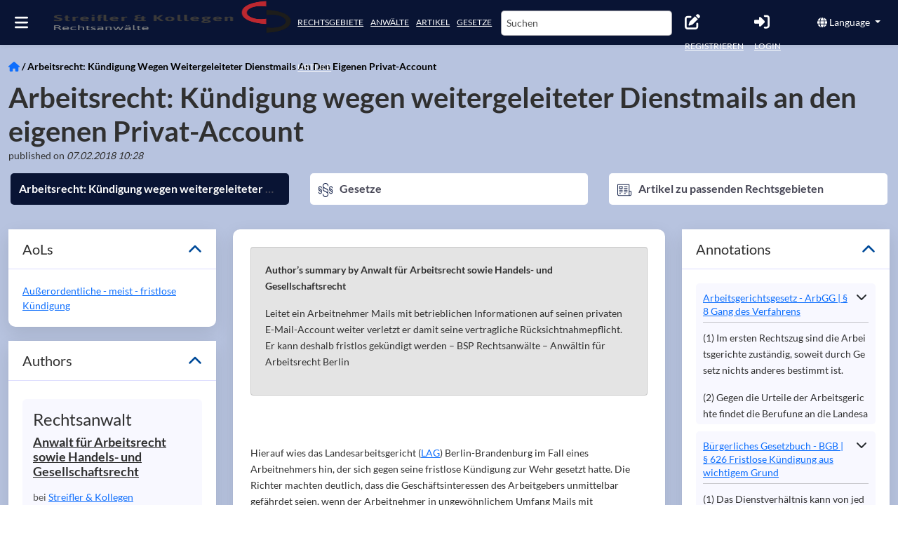

--- FILE ---
content_type: application/javascript; charset=UTF-8
request_url: https://www.streifler.de/chunk-KDIBV7EQ.js
body_size: 21013
content:
import{a as ct}from"./chunk-3KDAAX5H.js";import{a as mi}from"./chunk-XC4MX2W6.js";import{a as oe,b as ae,c as di}from"./chunk-CW3LUWF5.js";import{c as ci,s as pi}from"./chunk-WXT2AAAC.js";import{b as It}from"./chunk-NOXPZEDF.js";import{b as ui}from"./chunk-7O5MFGKJ.js";import{a as Ct}from"./chunk-SYMMF4SO.js";import{E as zt,L as Xe,S as E,X as Ye,Y as G,Z as ti,a as Be,b as $e,c as ze,da as _t,e as qe,fa as ei,g as Q,ga as ii,h as Nt,ha as ni,j as We,k as Y,l as T,m as Z,n as jt,o as Qe,oa as oi,pa as yt,s as tt,t as $t}from"./chunk-4PI3LRWJ.js";import{a as Wt}from"./chunk-3NTAIVV2.js";import{L as Je,Q as lt,c as Ke,j as st,k as Bt}from"./chunk-4BMFU7MV.js";import{a as B,b as li}from"./chunk-EYCKJCSJ.js";import{a as N}from"./chunk-UYRJ4JWO.js";import{Ba as Ce,Bb as h,Cb as f,Da as J,Db as g,Dc as Ut,Ea as nt,Eb as Yt,Fb as te,Fc as gt,Ga as Dt,Gb as ee,Gc as rt,Hb as L,Hc as U,Jb as D,Jc as Fe,Kb as p,L as Rt,La as O,Lb as Ee,Lc as Oe,M as ge,Mb as Ae,Mc as Ue,N as ut,Nb as z,Nd as ai,Od as ri,Pb as Le,Pc as Ne,Pd as qt,Qc as vt,Rb as H,Rc as P,Sb as M,Ta as x,Tb as R,Ua as W,Ub as Pe,Vb as F,Wa as c,Wb as Ot,Xa as be,Xb as ie,Ya as xe,Yb as ne,_a as Xt,a as ue,bb as d,be as si,cb as Se,cc as ke,da as ve,db as De,ea as _e,ec as ft,ed as je,fd as Ve,hb as k,ia as Ft,ib as we,ja as ye,jb as ot,kc as y,kd as Ze,lb as wt,lc as C,ld as Vt,mb as v,md as Ge,n as he,na as it,pc as He,q as et,s as fe,sb as Ie,sc as Me,ta as St,tb as X,ua as w,ub as r,va as I,wb as $,yc as at,za as ht,zb as Te,zc as Re}from"./chunk-TXHBW67R.js";function Ai(e,a){if(e&1&&g(0,"fa-icon",10),e&2){let t=p(2);r("icon",t.faChevronUp)}}function Li(e,a){if(e&1&&g(0,"fa-icon",10),e&2){let t=p(2);r("icon",t.faChevronDown)}}function Pi(e,a){if(e&1&&(h(0,"a",11),g(1,"span",12),y(2,"safeHtml"),f()),e&2){let t=p(2);z("href",t.link,W),c(),r("innerHtml",C(2,2,t.annotation.data.displaydata.title),x)}}function ki(e,a){if(e&1&&(g(0,"div",13),y(1,"safeHtml")),e&2){let t=p(2);r("innerHtml",C(1,1,t.annotation.data.displaydata.subtitle),x)}}function Hi(e,a){if(e&1&&(g(0,"div",14),y(1,"safeHtml")),e&2){let t=p(2);r("innerHtml",C(1,1,t.annotation.data.displaydata.displaycontent),x)}}function Mi(e,a){if(e&1&&(g(0,"div",14),y(1,"safeHtml")),e&2){let t=p(2);r("innerHtml",C(1,1,t.annotation.data.additionaldata.plaintextabstract),x)}}function Ri(e,a){if(e&1&&g(0,"fa-icon",10),e&2){let t=p(3);r("icon",t.faChevronUp)}}function Fi(e,a){if(e&1&&g(0,"fa-icon",10),e&2){let t=p(3);r("icon",t.faChevronDown)}}function Oi(e,a){if(e&1){let t=L();h(0,"button",15),D("click",function(){w(t);let n=p(2);return I(n.detailsCollapsed=!n.detailsCollapsed)}),v(1,Ri,1,1,"fa-icon",5)(2,Fi,1,1,"fa-icon",5),f()}if(e&2){let t=p(2);c(),r("ngIf",!t.detailsCollapsed),c(),r("ngIf",t.detailsCollapsed)}}function Ui(e,a){if(e&1){let t=L();h(0,"div",1)(1,"div",2)(2,"h4",3)(3,"button",4),D("click",function(){w(t);let n=p();return I(n.detailsCollapsed=!n.detailsCollapsed)}),v(4,Ai,1,1,"fa-icon",5)(5,Li,1,1,"fa-icon",5),f(),v(6,Pi,3,4,"a",6),f()(),v(7,ki,2,3,"div",7)(8,Hi,2,3,"div",8)(9,Mi,2,3,"div",8)(10,Oi,3,2,"button",9),f()}if(e&2){let t=p();$("full-info",!t.detailsCollapsed),c(4),r("ngIf",!t.detailsCollapsed),c(),r("ngIf",t.detailsCollapsed),c(),r("ngIf",t.annotation.data.displaydata),c(),r("ngIf",t.annotation.data==null||t.annotation.data.displaydata==null?null:t.annotation.data.displaydata.subtitle),c(),r("ngIf",t.annotation.data==null||t.annotation.data.displaydata==null?null:t.annotation.data.displaydata.displaycontent),c(),r("ngIf",!(!(t.annotation.data==null||t.annotation.data.displaydata==null)&&t.annotation.data.displaydata.displaycontent)&&(t.annotation.data==null||t.annotation.data.additionaldata==null?null:t.annotation.data.additionaldata.plaintextabstract)),c(),r("ngIf",!t.detailsCollapsed)}}var Mo=(()=>{class e{constructor(t){this.routerUtilsService=t,this.detailsCollapsed=!0,this.link="",this.faChevronUp=st,this.faChevronDown=lt,this.isPremiumMP=!!Y.appSingleMypageCompanyUri}ngOnInit(){this.initDisplayData()}initDisplayData(){if(this.annotation.data){let t=this.annotation.data.additionaldata?.alternativeuri?this.annotation.data.additionaldata.alternativeuri:this.annotation.uri;this.annotation.type===E.laws?this.annotation.data.haslp?this.annotation.data.haslp&&this.isPremiumMP?this.link=`https://ra.de/g/${t}`:this.link=`/g/${t}`:this.link=`/gesetze/${t}`:this.link=this.routerUtilsService.buildRouterLink(t,this.annotation.type)}}static{this.\u0275fac=function(i){return new(i||e)(d(ti))}}static{this.\u0275cmp=k({type:e,selectors:[["app-annotation"]],inputs:{annotation:"annotation"},standalone:!1,decls:1,vars:1,consts:[["class","annotation-wrapper clearfix",3,"full-info",4,"ngIf"],[1,"annotation-wrapper","clearfix"],[1,"annotation-header"],[1,"annotation-title"],["type","button","aria-label","More info",1,"btn","btn-inline","btn-sm","annotation-btn-info","btn-top",3,"click"],[3,"icon",4,"ngIf"],["target","_blank",3,"href",4,"ngIf"],["class","annotation-subtitle",3,"innerHtml",4,"ngIf"],["class","annotation-content",3,"innerHtml",4,"ngIf"],["type","button","class","btn btn-inline btn-sm annotation-btn-info btn-bottom",3,"click",4,"ngIf"],[3,"icon"],["target","_blank",3,"href"],[3,"innerHtml"],[1,"annotation-subtitle",3,"innerHtml"],[1,"annotation-content",3,"innerHtml"],["type","button",1,"btn","btn-inline","btn-sm","annotation-btn-info","btn-bottom",3,"click"]],template:function(i,n){i&1&&v(0,Ui,11,9,"div",0),i&2&&r("ngIf",n.annotation.data)},dependencies:[U,B,N],encapsulation:2})}}return e})();var dt=class{constructor(a){this.uri=a.uri,this.documentUri=a.documentUri,this.name=a.name,this.queryParams=a.queryParams,this.icon=a.icon}};function re(e,a){e&&(a&&a(e),e.subdocuments&&e.subdocuments.forEach(t=>{re(t,a)}))}var xt="a.lawpartref",Et={notImported:".judgementemptyref",fullRef:"a.judgementfullref",withAnchor:"a.judgementref"};function Zt(){return xt+","+Et.fullRef+","+Et.withAnchor}var j=(()=>{class e{constructor(t,i,n,o){this.config=t,this.myPageService=i,this.router=n,this.platformId=o,this.annotations=new Map,this.limit=10,this.needPreloader=!1,this.openSubDocument$=new J,this.highlightAnnotation$=new et,this.scrollAnnotationNextToLink$=new et,this.paragraphInViewDetected$=new et,this.annotatedReferenceClicked$=new et,this.activeDocFullUri="",this.activeParagraph="",this.activeAbs="",this.activeDocument$=new et,this.activeDocDisplayTitle="",this.appDisplayName=Y.appBaseUrl.endsWith("/")?Y.appBaseUrl.slice(0,-1):Y.appBaseUrl,this.homeUri=this.myPageService.buildMpUrl("/"),this.homePrefix=this.homeUri.endsWith("/")?this.homeUri:this.homeUri+"/",this.basebreadcrumbs=[new dt({uri:this.homeUri,name:this.appDisplayName,documentUri:this.homeUri}),new dt({uri:this.homePrefix+E.getSearchRouteByType(E.laws),name:E.getDisplayNameByType(E.laws),documentUri:this.homePrefix+E.getSearchRouteByType(E.laws)})],this.breadcrumbs=[],this.urisegments=[]}ngOnInit(){this.clearAnnotations()}ngOnDestroy(){this.clearAnnotations()}clearAnnotations(){this.annotations.clear()}clearBreadcrumbs(){this.breadcrumbs=[]}addAnnotations(t){T(">> DocumentDataService.addAnnotations"),t.forEach((i,n)=>this.annotations.set(n,i))}highlightAnnotationOfLink(t,i,n){let o=this.annotations.get(t),l=o&&o.get(i);if(!l)return jt(">> DocumentDataService.setActiveAnnotation: cannot find annotation");let s=l.find(m=>m.dataId===n.getAttribute("data-id"));this.highlightAnnotation$.next({link:n,annotation:s})}resizePanel(t,i){if(t&&vt(this.platformId)){let n=window.innerWidth<this.config.windowMobileSize,o=0;if(i&&window){let b=window.document.querySelectorAll(i);b&&b.forEach(S=>{let A=S.getBoundingClientRect().bottom;A>o&&(o=A)})}let l=t.nativeElement,s=l.getBoundingClientRect(),m=s.top,u=s.bottom,_=l.children[0];if(_){let b=_.children[0],S=_.children[1],A=m>=o,K=u-window.innerHeight,V=window.innerHeight-o;K<0&&(V=window.innerHeight+K-o),!A&&!n?(_.classList.contains("fixed-position")||_.classList.toggle("fixed-position"),_.style.width=l.offsetWidth-30+"px",_.style.top=o+"px",S&&(S.style.maxHeight=V-b.offsetHeight+"px")):(_.className=_.className.replace("fixed-position","").trim(),_.style.width="auto",_.style.top="auto",S&&(S.style.maxHeight="inherit"))}}else Z(">> DocumentDataService.resizePanel: container === null")}getAnnotationsCount(){let t=0;return this.annotations.forEach(i=>{i.forEach(n=>{t+=n.length})}),t}setActiveDocument(t,i=!0,n){T(">> DocumentDataService.setActiveDocument",t.uri),this.activeDocument=t,this.activeDocFullUri=this.activeDocument.uri,this.activeParagraph=n,n&&this.activeDocument.uri.indexOf("#")===-1&&(this.activeDocFullUri=this.activeDocument.uri+"#"+n),this.activateDocument(i)}setActiveDocumentByUri(t,i=!0,n){T(">> DocumentDataService.setActiveDocumentByUri: active document uri ",t),this.activeDocument=null,this.activeDocFullUri=null,this.activeParagraph=null,n&&(this.activeAbs=n),this.toc&&(t.startsWith("/")&&(t=t.substr(1)),t.indexOf("/")<0?this.activeDocument=this.toc.subdocuments[0]:re(this.toc,o=>{this.activeDocument||o.uri===t&&(this.activeDocument=o)}),this.activeDocFullUri=this.activeDocument.uri,this.activeParagraph=this.activeDocument.uri.indexOf("#")>-1?this.activeDocument.uri.split("#")[1]:null),this.activateDocument(i)}activateDocument(t=!0){if(!this.activeDocument){Z(">> Active document is missing");return}if(this.prepareActiveDocumentTitle(),this.activeDocument$.next(this.activeDocument),this.addBreadcrumbs(this.activeDocument.uri.split("/"),this.activeDocument.type),t){let i=E.getRouteByType(this.activeDocument.type)+"/"+this.activeDocFullUri;this.activeAbs&&(i+="_Abs"+this.activeAbs),this.router.navigateByUrl(i,{replaceUrl:!0})}}prepareActiveDocumentTitle(){if(!this.activeDocument){Z(">> Active document is missing");return}if(this.activeDocDisplayTitle=this.activeDocument.title,this.activeDocDisplayTitle){let t="<br>";if(this.activeDocDisplayTitle.indexOf(t)>-1){let i=this.activeDocDisplayTitle.indexOf(t)+t.length;this.activeDocDisplayTitle=this.activeDocDisplayTitle.slice(i)}if(t="<br/>",this.activeDocDisplayTitle.indexOf(t)>-1){let i=this.activeDocDisplayTitle.indexOf(t)+t.length;this.activeDocDisplayTitle=this.activeDocDisplayTitle.slice(i)}}}addBreadcrumbs(t,i){if(this.clearBreadcrumbs(),!t)return;this.urisegments=t;let n=this.myPageService.buildMpUrl("/"),o=n.endsWith("/")?n+E.getRouteByType(i):n+"/"+E.getRouteByType(i),l="",s=this.urisegments.length-1;for(let u=0;u<s;u++)l+="/"+this.urisegments[u],this.breadcrumbs.push(new dt({uri:o+l,documentUri:l,name:this.urisegments[u]}));let m=this.urisegments[s];m.indexOf("#")>-1&&(m=m.split("#")[0],l+="/"+m,this.breadcrumbs.push(new dt({uri:o+l,documentUri:l,name:m})))}static{this.\u0275fac=function(i){return new(i||e)(it(_t),it(G),it(Q),it(O))}}static{this.\u0275prov=Ft({token:e,factory:e.\u0275fac})}}return e})(),hi=(()=>{class e{constructor(t,i){this.platformId=t,this.zone=i,this.subscriptions=[]}ngOnInit(){P(this.platformId)||this.subscriptions.push(Rt(window,"scroll").pipe(zt(this.zone)).subscribe(t=>this.track(t)))}ngOnDestroy(){this.subscriptions.forEach(t=>t.unsubscribe())}track(t){}static{this.\u0275fac=function(i){return new(i||e)(d(O),d(nt))}}static{this.\u0275dir=ot({type:e})}}return e})(),fi=(()=>{class e extends hi{constructor(t,i,n,o){super(i,o),this.el=t,this.platformId=i,this.docDataSrv=n,this.zone=o}track(t){this.docDataSrv.resizePanel(this.el,this.topElementSelector)}static{this.\u0275fac=function(i){return new(i||e)(d(Dt),d(O),d(j),d(nt))}}static{this.\u0275dir=ot({type:e,selectors:[["","sticky-scroll",""]],inputs:{topElementSelector:"topElementSelector"},standalone:!1,features:[wt]})}}return e})(),gi=(()=>{class e extends hi{constructor(t,i,n){super(i,n),this.el=t,this.platformId=i,this.zone=n}track(t){let n=this.el.nativeElement.parentElement.getBoundingClientRect(),o=this.el.nativeElement.getBoundingClientRect();n.top<15?(this.el.nativeElement.classList.contains("hidden")&&this.el.nativeElement.classList.toggle("hidden"),this.el.nativeElement.style.left=n.left+"px",this.el.nativeElement.style.width=n.width+"px"):this.el.nativeElement.classList.contains("hidden")||(this.el.nativeElement.classList.toggle("hidden"),this.el.nativeElement.style.left="initial",this.el.nativeElement.style.width="auto")}static{this.\u0275fac=function(i){return new(i||e)(d(Dt),d(O),d(nt))}}static{this.\u0275dir=ot({type:e,selectors:[["","fixed-position",""]],standalone:!1,features:[wt]})}}return e})();var Gt=class{constructor(a){if(this.paragraph=[],this.uri=a.uri,this.datahref=a.datahref,this.active=a.active,this.document=a.document,this.masterDocument=a.masterDocument,this.linkrectangle=a.linkrectangle,this.link=a.link,this.law=a.law,this.abs=a.abs,this.satz=a.satz,this.content=a.content,this.masterDocument.isLawType()){let t=tt(this.link,"paragraph-content"),i=this.getParagraphTitleElem(t);i?(this.mapKey=i.textContent,this.dataId=i.id+"_"+$t()):(this.mapKey="WITHOUT_PARAGRAPH",this.dataId=this.mapKey+"_"+$t())}else this.mapKey=this.masterDocument.uri,this.dataId=this.masterDocument.uri+"_"+$t()}getParagraphTitleElem(a){if(a&&a.previousElementSibling){let t=a.previousElementSibling;return t.textContent.startsWith("\xA7")?t:this.getParagraphTitleElem(t)}return null}};var Ni={schedule(e,a){let t=setTimeout(e,a);return()=>clearTimeout(t)}};function ji(e){return e.replace(/[A-Z]/g,a=>`-${a.toLowerCase()}`)}function Vi(e){return!!e&&e.nodeType===Node.ELEMENT_NODE}var se;function Bi(e,a){if(!se){let t=Element.prototype;se=t.matches||t.matchesSelector||t.mozMatchesSelector||t.msMatchesSelector||t.oMatchesSelector||t.webkitMatchesSelector}return e.nodeType===Node.ELEMENT_NODE?se.call(e,a):!1}function $i(e){let a={};return e.forEach(({propName:t,templateName:i,transform:n})=>{a[ji(i)]=[t,n]}),a}function zi(e,a){return a.get(Xt).resolveComponentFactory(e).inputs}function qi(e,a){let t=e.childNodes,i=a.map(()=>[]),n=-1;a.some((o,l)=>o==="*"?(n=l,!0):!1);for(let o=0,l=t.length;o<l;++o){let s=t[o],m=Wi(s,a,n);m!==-1&&i[m].push(s)}return i}function Wi(e,a,t){let i=t;return Vi(e)&&a.some((n,o)=>n!=="*"&&Bi(e,n)?(i=o,!0):!1),i}var Qi=10,le=class{componentFactory;inputMap=new Map;constructor(a,t){this.componentFactory=t.get(Xt).resolveComponentFactory(a);for(let i of this.componentFactory.inputs)this.inputMap.set(i.propName,i.templateName)}create(a){return new ce(this.componentFactory,a,this.inputMap)}},ce=class{componentFactory;injector;inputMap;eventEmitters=new fe(1);events=this.eventEmitters.pipe(ve(a=>ge(...a)));componentRef=null;scheduledDestroyFn=null;initialInputValues=new Map;ngZone;elementZone;appRef;cdScheduler;constructor(a,t,i){this.componentFactory=a,this.injector=t,this.inputMap=i,this.ngZone=this.injector.get(nt),this.appRef=this.injector.get(Ie),this.cdScheduler=t.get(Ce),this.elementZone=typeof Zone>"u"?null:this.ngZone.run(()=>Zone.current)}connect(a){this.runInZone(()=>{if(this.scheduledDestroyFn!==null){this.scheduledDestroyFn(),this.scheduledDestroyFn=null;return}this.componentRef===null&&this.initializeComponent(a)})}disconnect(){this.runInZone(()=>{this.componentRef===null||this.scheduledDestroyFn!==null||(this.scheduledDestroyFn=Ni.schedule(()=>{this.componentRef!==null&&(this.componentRef.destroy(),this.componentRef=null)},Qi))})}getInputValue(a){return this.runInZone(()=>this.componentRef===null?this.initialInputValues.get(a):this.componentRef.instance[a])}setInputValue(a,t){if(this.componentRef===null){this.initialInputValues.set(a,t);return}this.runInZone(()=>{this.componentRef.setInput(this.inputMap.get(a)??a,t),be(this.componentRef.hostView)&&(xe(this.componentRef.changeDetectorRef),this.cdScheduler.notify(6))})}initializeComponent(a){let t=ht.create({providers:[],parent:this.injector}),i=qi(a,this.componentFactory.ngContentSelectors);this.componentRef=this.componentFactory.create(t,i,a),this.initializeInputs(),this.initializeOutputs(this.componentRef),this.appRef.attachView(this.componentRef.hostView),this.componentRef.hostView.detectChanges()}initializeInputs(){for(let[a,t]of this.initialInputValues)this.setInputValue(a,t);this.initialInputValues.clear()}initializeOutputs(a){let t=this.componentFactory.outputs.map(({propName:i,templateName:n})=>{let o=a.instance[i];return new he(l=>{let s=o.subscribe(m=>l.next({name:n,value:m}));return()=>s.unsubscribe()})});this.eventEmitters.next(t)}runInZone(a){return this.elementZone&&Zone.current!==this.elementZone?this.ngZone.run(a):a()}},pe=class extends HTMLElement{ngElementEventsSubscription=null};function vi(e,a){let t=zi(e,a.injector),i=a.strategyFactory||new le(e,a.injector),n=$i(t);class o extends pe{injector;static observedAttributes=Object.keys(n);get ngElementStrategy(){if(!this._ngElementStrategy){let s=this._ngElementStrategy=i.create(this.injector||a.injector);t.forEach(({propName:m,transform:u})=>{if(!this.hasOwnProperty(m))return;let _=this[m];delete this[m],s.setInputValue(m,_,u)})}return this._ngElementStrategy}_ngElementStrategy;constructor(s){super(),this.injector=s}attributeChangedCallback(s,m,u,_){let[b,S]=n[s];this.ngElementStrategy.setInputValue(b,u,S)}connectedCallback(){let s=!1;this.ngElementStrategy.events&&(this.subscribeToEvents(),s=!0),this.ngElementStrategy.connect(this),s||this.subscribeToEvents()}disconnectedCallback(){this._ngElementStrategy&&this._ngElementStrategy.disconnect(),this.ngElementEventsSubscription&&(this.ngElementEventsSubscription.unsubscribe(),this.ngElementEventsSubscription=null)}subscribeToEvents(){this.ngElementEventsSubscription=this.ngElementStrategy.events.subscribe(s=>{let m=new CustomEvent(s.name,{detail:s.value});this.dispatchEvent(m)})}}return t.forEach(({propName:l,transform:s})=>{Object.defineProperty(o.prototype,l,{get(){return this.ngElementStrategy.getInputValue(l)},set(m){this.ngElementStrategy.setInputValue(l,m,s)},configurable:!0,enumerable:!0})}),o}var Zi=["*"],_i=(()=>{class e{constructor(){this.routerlink="",this.queryparams="",this.title="",this.datatitle="",this.queryParams={}}ngOnInit(){if(this.title||(this.title=""),this.datatitle||(this.datatitle=""),this.queryparams.includes(",")){let t=this.queryparams.split(",");for(let i of t)this.addQueryParam(i)}else this.addQueryParam(this.queryparams)}addQueryParam(t){if(t.includes(":")){let i=t.substring(t.indexOf(":"),0);this.queryParams[i]=t.substring(t.indexOf(":")+1)}}static{this.\u0275fac=function(i){return new(i||e)}}static{this.\u0275cmp=k({type:e,selectors:[["app-annotated-content-link"]],inputs:{routerlink:"routerlink",queryparams:"queryparams",title:"title",datatitle:"datatitle"},standalone:!1,ngContentSelectors:Zi,decls:2,vars:4,consts:[[3,"routerLink","queryParams","title"]],template:function(i,n){i&1&&(Ee(),h(0,"a",0),Ae(1),f()),i&2&&(r("routerLink",n.routerlink)("queryParams",n.queryParams)("title",n.title),X("data-title",n.datatitle))},dependencies:[Nt],encapsulation:2})}}return e})();var Gi=["container"];function Ki(e,a){if(e&1&&(g(0,"div",2,0),y(2,"safeHtml")),e&2){let t=p();r("innerHtml",C(2,1,t.description),x)}}var Kt=(()=>{class e{constructor(t,i,n,o,l,s,m,u,_){if(this._document=t,this.platformId=i,this.config=n,this.docDataSrv=o,this.userService=l,this.mypageSrv=m,this.router=u,this.modalSrv=_,this.onViewInit=new J,this.description="",this.eventHandlersReady=!1,this.subscriptions=[],this.isMypage=!1,!P(this.platformId)){let b=vi(_i,{injector:s});customElements.get("innerhtml-link")||customElements.define("innerhtml-link",b)}}ngOnInit(){this.isMypage=this.mypageSrv.isMypage(),this.createHtml(),this.subscriptions.push(this.docDataSrv.paragraphInViewDetected$.pipe(ut(t=>this.document.isLawType()?t.paragraphTitle&&t.paragraphContent&&this.docDataSrv.annotations.has(this.document.uri):this.annotationsMap&&(this.annotationsMap.has(this.document.uri)||this.annotationsMap.has("WITHOUT_PARAGRAPH")))).subscribe(t=>this.onParagraphInViewDetected(t)))}ngOnDestroy(){this.subscriptions.forEach(t=>t.unsubscribe())}ngAfterViewChecked(){this.container&&!this.eventHandlersReady&&(this.initEventHandlers(),this.onViewInit.next())}replaceElement(t,i){let n=document.createRange(),o=document.createElement(i);if(n.selectNodeContents(t),o.appendChild(n.extractContents()),t.parentNode.replaceChild(o,t),t.attributes&&t.attributes.length)for(let l=0;l<t.attributes.length;l++){let s=t.attributes[l];s&&s.name&&s.value&&o.setAttribute(s.name,s.value)}return o}insertAnnotationAfter(t,i){let n=i.customdata&&i.customdata.href?i.customdata.href:i.uri,o=i.getAnnotationTitles(),l;i.type?E.getRouteByType(i.type):l="";let s;if(i.isLawType()){let S=this.document.uri.split("/")[0],A=i.uri===S||i.uri.startsWith(`${S}/`),K=o[0],V=o[1],pt=o[2],Pt=o[3],kt=o[4],Ht=o[5],Mt=kt?`, Abs. ${kt}`:"";Mt+=Ht?`, Satz. ${Ht}`:"",s=`
        ${A?"":`
        <span class="short-title">${pt}</span>
        <span class="full-title">${Pt}</span>
        <span>, </span><br/>`}
        <span class="short-title">${K}</span>
        <span class="full-title">${V}</span>
        <span>${Mt}</span>`}else{let S=o[0],A=o[1];s=`
        <div class="short-title">${S}</div>
        <div class="short-title small-title">${A}</div>
        <div class="full-title">${S}</div>
        <div class="full-title small-title">${A}</div>`}let m=`
      <div class="annotation-wrapper clearfix ${l}-annotation" data-href="${i.customdata.datahref}">
        <div class="annotation-header">
          <h4 class="annotation-title">
            <button type="button" class="btn btn-inline btn-sm annotation-btn-info btn-top">
              <i class="fa fa-chevron-down"></i>
            </button>
            <a target="_blank" href="/${l}/${n}">
              ${s}
            </a>
          </h4>
        </div>
        <div class="annotation-content closed">
          ${i.content}
        </div>
        <button type="button" class="btn btn-inline btn-sm annotation-btn-info btn-bottom">
          <i class="fa fa-chevron-up"></i>
        </button>
      </div>`,u=this._document.createElement("div");u.setAttribute("class","inline-annotation"),u.innerHTML=m;let b=u.querySelector(".annotation-content").querySelectorAll('*:not([id=""])');b&&b.forEach(S=>S.removeAttribute("id")),this.insertAfter(u,t)}createHtml(){T(">> AnnotatedContentComponent.createHtml");let t=this._document.createElement("div");t.innerHTML=this.document.content||"",this.isMypage||(t.innerHTML=this.longcommentParagraphs(t.innerHTML,this.document.uri,this.document.customdata?this.document.customdata.jurabk:this.document.parentdocument?.subtitle));let i=t.querySelectorAll("p");P(this.platformId)&&(i=[i]),i&&i.length&&i.forEach(s=>{if(!P(this.platformId)){let m=this.replaceElement(s,"div");if(m.classList.add("formatted-p"),this.document.isJudgementsType()&&m.innerHTML){let u="^(?=[MDCLXVI])M*D?C{0,4}L?X{0,4}V?I{0,4}.$";if(new RegExp(u).test(m.innerHTML))m.classList.add("section-number");else{let b=It(m.innerHTML);(b==="Gr\xFCnde"||b==="Gr\xFCnde:")&&m.classList.add("h2")}}}});let n=new Map,o=Zt(),l=t.querySelectorAll(o);l&&l.length&&(l.forEach(s=>{this.generateAnnotation(s,n),P(this.platformId)||s.setAttribute("target","_blank")}),this.docDataSrv.addAnnotations(n)),P(this.platformId)||this.fixAnchors(t),this.description=t.innerHTML,T(">> AnnotatedContentComponent.createHtml END")}generateAnnotation(t,i){let n=t.getAttribute("data-href")||t.getAttribute("href"),o=n.indexOf("/");n=n.substr(o+1);let l=this.getDocAnnotationByHref(n);if(l){try{this.insertAnnotationAfter(t,l)}catch(u){jt("Cannot add annotation after ref:",u,t,l)}let s=new Gt({uri:l.customdata?l.customdata.href:"",datahref:n,active:!1,document:l,masterDocument:this.document,link:t});t.setAttribute("data-id",s.dataId),i.has(this.document.uri)||(this.annotationsMap=new Map,i.set(this.document.uri,this.annotationsMap));let m=i.get(this.document.uri);if(m){m.has(s.mapKey)||m.set(s.mapKey,[]);let u=m.get(s.mapKey);u&&u.push(s)}}else Z(">> AnnotatedContentComponent.createHtml: annotation not found for ref with data-href",n)}fixAnchors(t){t.querySelectorAll("a").forEach(i=>{let n=i.getAttribute("href");n&&n.startsWith("#")&&i.setAttribute("href",window.location.href.split("#")[0]+n)})}initEventHandlers(){this.container.element.nativeElement.querySelectorAll("button.annotation-btn-info").forEach(n=>{n.addEventListener("click",o=>{let l,s;n.classList.contains("btn-bottom")?(l=n.parentElement,s=l.querySelector("button.annotation-btn-info.btn-top")):(l=n.parentElement.parentElement.parentElement,s=l.querySelector("button.annotation-btn-info.btn-bottom")),l.classList.toggle("full-info"),l.classList.contains("full-info")?(n.innerHTML='<i class="fa fa-chevron-up"></i>',s.innerHTML='<i class="fa fa-chevron-up"></i>'):(n.innerHTML='<i class="fa fa-chevron-down"></i>',s.innerHTML='<i class="fa fa-chevron-down"></i>')})}),this.container.element.nativeElement.querySelectorAll("span.pen-title").forEach(n=>{n.addEventListener("click",o=>{if(this.userService.isWorker()||this.userService.isAdmin()){let l=this.userService.getAccount().companyuri;this.modalSrv.renderCreateDocument().then(s=>{s.componentInstance.type=E.longcomment,s.componentInstance.companyUri=l,s.componentInstance.isWorker=this.userService.isWorker(),s.componentInstance.isComment=!0,s.componentInstance.commentedDocument={title:this.document.title,uri:this.document.uri}})}else this.router.navigate(["/einloggen"])})}),this.eventHandlersReady=!0}ngOnChanges(t){let i=t.document;i&&i.previousValue!==i.currentValue&&!i.firstChange&&(this.createHtml(),setTimeout(()=>{this.initEventHandlers()},0))}insertAfter(t,i){i.parentNode.insertBefore(t,i.nextSibling)}getDocAnnotationByHref(t){return this.document.annotations.find(i=>i.customdata.datahref===t)}highlightAnnotation(t){if(vt(this.platformId)){if(window.innerWidth<this.config.windowMobileSize||!t.target)return;(t.target.classList.contains("lawref")||t.target.classList.contains("lawpartref")||t.target.classList.contains("judgementfullref")||t.target.classList.contains("judgementref"))&&this.docDataSrv.annotatedReferenceClicked$.next({event:t,eventSourceDoc:this.document})}}onMouseover(t){this.highlightAnnotation(t)}onParagraphInViewDetected(t){T(">> AnnotatedContentComponent.onParagraphInViewDetected");let i=t.screenCenter.y,n,o,l=[];if(this.document.isLawType()){if(this.activateClosestDocument(t.paragraphTitle,t.abs),!!!t.paragraphContent.querySelector(xt)){let b=this.findSiblingParagraphWithRefs(t.paragraphContent),S=b&&b.previousElementSibling;b&&S&&(t.paragraphContent=b,t.paragraphTitle=S)}let m=t.paragraphTitle.textContent,u=t.paragraphContent,_=this.docDataSrv.annotations.get(this.document.uri);n=_&&_.get(m),o=u}else n=this.annotationsMap.get(this.document.uri)||this.annotationsMap.get("WITHOUT_PARAGRAPH"),o=this.container.element.nativeElement;if(n&&n.forEach(s=>{let u=[xt,Et.fullRef,Et.withAnchor].map(b=>`${b}[data-id="${s.dataId}"]`).join(","),_=o.querySelector(u);_?l.push(_):Z("Cannot select ref element for annotation",s)}),l.length){let s,m;l.forEach(_=>{let b=_.getBoundingClientRect(),S=Math.abs(i-b.top);(!s||S<m)&&(s=_,m=S)});let u=n.find(_=>_.dataId===s.getAttribute("data-id"));this.docDataSrv.scrollAnnotationNextToLink$.next({link:s,annotation:u})}else T(">> AnnotatedContentComponent: no refs found",t);T(">> AnnotatedContentComponent.onParagraphInViewDetected END")}activateClosestDocument(t,i){let n=t.id;T(">> AnnotatedContentComponent.activateClosestDocument: looking for element with ID ",n);let o=tt(t,"panel-body");if(o){let l=o.getAttribute("data-uri");T(">> AnnotatedContentComponent.activateClosestDocument: active document uri ",l),this.docDataSrv.setActiveDocumentByUri(`${l}#${n}`,!0,i)}}findSiblingParagraphWithRefs(t,i=1){if(i===10)return null;let n,o;o=t;for(let l=0;l<i;l++)o=o&&o.nextElementSibling&&o.nextElementSibling.nextElementSibling;if(n=o&&o.querySelector(xt),n)return o;o=t;for(let l=0;l<i;l++)o=o&&o.previousElementSibling&&o.previousElementSibling.previousElementSibling;return n=o&&o.querySelector(xt),n?o:this.findSiblingParagraphWithRefs(t,++i)}longcommentParagraphs(t,i,n){if(t){let o=new RegExp('<h3 class="paragraph-title"[\\s\\S]*?</h3>',"gi"),l=t.match(o);l&&l?.length>0&&l.forEach(s=>{let m=new RegExp(' id="[\\s\\S]*?"',"gi"),u=s.match(m),_=new RegExp('">[\\s\\S]*?<',"gi"),b=s.match(_);if(b&&b[0]?.length<=3&&b[1]&&(b[0]=b[1]),u&&b){let S=`<span class="pen-title">
                        <a style="margin-left: 25px; color: #004a99" data-title="Kommentar zu ${n} ${b[0].replace('">',"").replace("<","")} schreiben">
                          <fa-icon icon="pencil-alt">
                            <svg role="img" aria-hidden="true" focusable="false" data-prefix="fas" data-icon="pencil-alt" class="svg-inline--fa fa-pencil-alt fa-w-16" xmlns="http://www.w3.org/2000/svg" viewBox="0 0 512 512"><path fill="currentColor" d="M497.9 142.1l-46.1 46.1c-4.7 4.7-12.3 4.7-17 0l-111-111c-4.7-4.7-4.7-12.3 0-17l46.1-46.1c18.7-18.7 49.1-18.7 67.9 0l60.1 60.1c18.8 18.7 18.8 49.1 0 67.9zM284.2 99.8L21.6 362.4.4 483.9c-2.9 16.4 11.4 30.6 27.8 27.8l121.5-21.3 262.6-262.6c4.7-4.7 4.7-12.3 0-17l-111-111c-4.8-4.7-12.4-4.7-17.1 0zM124.1 339.9c-5.5-5.5-5.5-14.3 0-19.8l154-154c5.5-5.5 14.3-5.5 19.8 0s5.5 14.3 0 19.8l-154 154c-5.5 5.5-14.3 5.5-19.8 0zM88 424h48v36.3l-64.5 11.3-31.1-31.1L51.7 376H88v48z"></path></svg>
                          </fa-icon>
                        </a>
                      </span></h3>`;t=t.replace(s,s.replace("</h3>","")+S)}})}return t}static{this.\u0275fac=function(i){return new(i||e)(d(at),d(O),d(_t),d(j),d(yt),d(ht),d(G),d(Q),d(Ct))}}static{this.\u0275cmp=k({type:e,selectors:[["app-annotated-content"]],viewQuery:function(i,n){if(i&1&&H(Gi,5,De),i&2){let o;M(o=R())&&(n.container=o.first)}},hostBindings:function(i,n){i&1&&D("mouseover",function(l){return n.onMouseover(l)})},inputs:{document:"document"},outputs:{onViewInit:"onViewInit"},standalone:!1,features:[St],decls:1,vars:1,consts:[["container",""],[3,"innerHtml",4,"ngIf"],[3,"innerHtml"]],template:function(i,n){i&1&&v(0,Ki,3,3,"div",1),i&2&&r("ngIf",n.description)},dependencies:[U,N],styles:[`app-annotated-content ul{list-style-type:disc!important}
`],encapsulation:2})}}return e})();var Ji=["documentContent"],Xi=["annotationsPanel"],Yi=["annotationsContainer"],tn=["panelHeading"],en=["annotationComponents"],xi=(()=>{class e{constructor(t,i,n,o,l,s,m,u,_){this.router=t,this.myPageService=i,this.userService=n,this.authService=o,this.modalDialogService=l,this.docDataSrv=s,this.platformID=m,this._document=u,this.zone=_,this.isMypage=!1,this.canEdit=!1,this.editMode=!1,this.isLoggedIn=!1,this.isAdmin=!1,this.subscriptions=[],this.openedEditors=[],this.onStartEditing=b=>{b?this.openedEditors.push(b):this.openedEditors.splice(0,1)}}ngOnInit(){T(">> DocumentBaseComponent.ngOnInit"),this.subscriptions.push(this.docDataSrv.annotatedReferenceClicked$.subscribe(t=>{this.onAnnotatedRefClick(t.event,t.eventSourceDoc)})),this.isMypage=this.myPageService.isMypage(),this.mpProfile=this.myPageService.getCurrentMypage(),this.isLoggedIn=!!this.authService.getAuthData(),this.isAdmin=this.userService.isAdmin(),this.subscriptions.push(this.authService.authorizationData$.subscribe(t=>{this.isLoggedIn=!!t}),this.userService.userProfile$.subscribe(t=>{this.isAdmin=this.userService.isAdmin()})),P(this.platformID)||this.subscriptions.push(Rt(window,"scroll").pipe(zt(this.zone)).subscribe(t=>this.onWindowScrollHandler(t)))}ngOnDestroy(){this.subscriptions.forEach(t=>t.unsubscribe())}onWindowScrollHandler(t){if(this.documentContent&&this.documentContent.nativeElement){let i=this.documentContent.nativeElement.offsetLeft+(this.documentContent.nativeElement.offsetWidth-this.documentContent.nativeElement.offsetLeft)/2,n=window.innerHeight*.3,o=this._document.elementFromPoint(i,n);if(this.document.isLawType()){let l,s;if(!o){Z(">> AnnotatedContentComponent.onWindowScrollHandler: elementFromPoint returned null");return}if(o.classList.contains("paragraph-content")?s=o:o.classList.contains("paragraph-title")&&(l=o,s=l.nextElementSibling),s||(s=tt(o,"paragraph-content")),l||(l=s&&s.previousElementSibling),s&&l){let m=o.classList.contains("formatted-p")?o:tt(o,"formatted-p"),u=m&&m.previousElementSibling&&m.previousElementSibling.id.split("_")[1],_=u?u.substr(3):null;this.docDataSrv.paragraphInViewDetected$.next({paragraphTitle:l,paragraphContent:s,abs:_,screenCenter:{x:i,y:n}})}}else this.docDataSrv.paragraphInViewDetected$.next({paragraphTitle:null,paragraphContent:null,abs:null,screenCenter:{x:i,y:n}})}}scrollAnnotationNextToLink(t,i){let n=this.annotationComponents.find(o=>o.annotation===i);if(n){let o=n.annotationContainer.nativeElement.offsetTop,l=t.getBoundingClientRect();o-=l.top,o+=12,o+=this.panelHeading.nativeElement.getBoundingClientRect().bottom,this.annotationsPanel.nativeElement.scrollTop=o}else Z(">> DocumentBase.scrollAnnotationNextToLink: annotation not found")}onAnnotatedRefClick(t,i){let n=t.target.getAttribute("data-href");if(i.isLawType()&&!n||this.hasSomeParentWithClass(t.target,"inline-annotation",0)){t.target.setAttribute("target","_blank");return}let o=t.target.getAttribute("href"),l=this.cleanPath(o),s=n?this.cleanPath(n):l;if(i.isLawType()){let m=tt(t.target,"paragraph-content"),u=m?m.previousElementSibling:null;u&&u.className==="paragraph-landing-additions"&&(u=u.previousElementSibling);let _=tt(t.target,"panel-body");if(!_&&u&&u.textContent)this.docDataSrv.highlightAnnotationOfLink(i.uri,u.textContent,t.target);else if(_&&_.id.endsWith("/inhaltsuebersicht")){let b=s.split("?")[0].split("/").filter(A=>A),S=b.pop();S&&this.docDataSrv.openSubDocument$.next({uri:b.join("/"),paragraph:S})}else u&&u.textContent&&this.docDataSrv.highlightAnnotationOfLink(i.uri,u.textContent,t.target)}else this.docDataSrv.highlightAnnotationOfLink(i.uri,i.uri,t.target);t.preventDefault()}cleanPath(t){return(t.startsWith("gesetze/")||t.startsWith("/gesetze"))&&(t=t.substr(8)),t}hasSomeParentWithClass(t,i,n){return n>10?!1:t.className&&t.className.split(" ").indexOf(i)>=0?!0:t.parentNode&&this.hasSomeParentWithClass(t.parentNode,i,++n)}static{this.\u0275fac=function(i){Se()}}static{this.\u0275dir=ot({type:e,viewQuery:function(i,n){if(i&1&&(H(Ji,5),H(Xi,5),H(Yi,5),H(tn,5),H(en,5)),i&2){let o;M(o=R())&&(n.documentContent=o.first),M(o=R())&&(n.annotationsPanel=o.first),M(o=R())&&(n.annotationsContainer=o.first),M(o=R())&&(n.panelHeading=o.first),M(o=R())&&(n.annotationComponents=o)}}})}}return e})();var on=["annotationContainer"],an=["annotationContent"];function rn(e,a){if(e&1&&g(0,"fa-icon",13),e&2){let t=p(2);r("icon",t.faChevronUp)}}function sn(e,a){if(e&1&&g(0,"fa-icon",13),e&2){let t=p(2);r("icon",t.faChevronDown)}}function ln(e,a){if(e&1&&(g(0,"span",14),y(1,"safeHtml"),g(2,"span",15),y(3,"safeHtml"),h(4,"span"),F(5,", "),f(),g(6,"br")),e&2){let t=p(3);r("innerHtml",C(1,2,t.lawShortName),x),c(2),r("innerHtml",C(3,4,t.lawFullName),x)}}function cn(e,a){if(e&1&&(h(0,"span"),F(1),y(2,"translate"),f()),e&2){let t=p(3);c(),ne(", ",C(2,2,"Abs.")," ",t.abs,"")}}function pn(e,a){if(e&1&&(h(0,"span"),F(1),y(2,"translate"),f()),e&2){let t=p(3);c(),ne(", ",C(2,2,"Satz.")," ",t.satz,"")}}function mn(e,a){if(e&1&&(v(0,ln,7,6,"ng-template",9),g(1,"span",14),y(2,"safeHtml"),g(3,"span",15),y(4,"safeHtml"),v(5,cn,3,4,"ng-template",9)(6,pn,3,4,"ng-template",9)),e&2){let t=p(2);r("ngIf",t.lawShortName!==t.parentLawShortName),c(),r("innerHtml",C(2,5,t.annotationShortTitle),x),c(2),r("innerHtml",C(4,7,t.annotationFullTitle),x),c(2),r("ngIf",t.abs),c(),r("ngIf",t.satz)}}function dn(e,a){if(e&1&&(g(0,"div",16),y(1,"safeHtml"),g(2,"div",17),y(3,"safeHtml"),g(4,"div",18),y(5,"safeHtml"),g(6,"div",19),y(7,"safeHtml")),e&2){let t=p(2);r("innerHTML",C(1,4,t.annotationShortTitle),x),c(2),r("innerHTML",C(3,6,t.annotationFullTitle),x),c(2),r("innerHTML",C(5,8,t.annotationShortTitle),x),c(2),r("innerHTML",C(7,10,t.annotationFullTitle),x)}}function un(e,a){if(e&1&&g(0,"fa-icon",13),e&2){let t=p(3);r("icon",t.faChevronUp)}}function hn(e,a){if(e&1&&g(0,"fa-icon",13),e&2){let t=p(3);r("icon",t.faChevronDown)}}function fn(e,a){if(e&1){let t=L();h(0,"button",20),D("click",function(){w(t);let n=p(2);return I(n.detailsCollapsed=!n.detailsCollapsed)}),v(1,un,1,1,"fa-icon",7)(2,hn,1,1,"fa-icon",7),f()}if(e&2){let t=p(2);c(),r("ngIf",!t.detailsCollapsed),c(),r("ngIf",t.detailsCollapsed)}}function gn(e,a){if(e&1){let t=L();h(0,"div",3,0),D("toggleStatus",function(){w(t);let n=p();return I(n.toggleStatus())}),h(2,"div",4)(3,"h4",5)(4,"button",6),D("click",function(){w(t);let n=p();return I(n.detailsCollapsed=!n.detailsCollapsed)}),v(5,rn,1,1,"fa-icon",7)(6,sn,1,1,"fa-icon",7),f(),h(7,"a",8),v(8,mn,7,9,"ng-template",9)(9,dn,8,12,"ng-template",9),f()()(),g(10,"div",10),y(11,"safeHtml"),g(12,"div",11,1),y(14,"safeHtml"),v(15,fn,3,2,"button",12),f()}if(e&2){let t=p();Te("annotation-wrapper clearfix ",t.docTypeRoute,"-annotation"),$("highlight",t.annotation.active)("full-info",!t.detailsCollapsed),r("value",t.annotation.active)("anchor",t.anchor)("linkrect",t.annotation.linkrectangle),c(5),r("ngIf",!t.detailsCollapsed),c(),r("ngIf",t.detailsCollapsed),c(),Le("href","/",t.docTypeRoute,"/",t.annotationUri,"",W),c(),r("ngIf",t.document.isLawType()),c(),r("ngIf",!t.document.isLawType()),c(),r("innerHtml",C(11,20,t.document.subtitle),x),c(2),r("innerHtml",C(14,22,t.document.content),x),c(3),r("ngIf",!t.detailsCollapsed)}}var Si=(()=>{class e{constructor(t,i,n,o,l){this.documentSrv=t,this.docDataService=i,this.mypageSrv=n,this.platformID=o,this.htmlDocument=l,this.faChevronUp=st,this.faChevronDown=lt,this.parentLawShortName="",this.detailsCollapsed=!0,this.highlight=!1,this.lawShortName="",this.lawFullName="",this.annotationShortTitle="",this.annotationFullTitle="",this.annotationUri="",this.docTypeRoute="",this.abs="",this.satz="",this.anchor="",this.subscriptions=[],this.modifyDomCallback$=new J,this.isMypage=this.mypageSrv.isMypage()}ngOnInit(){this.annotation&&(this.annotation.document?this.init(this.annotation.document):this.documentSrv.getDocument(this.annotation.datahref,this.dataType).toPromise().then(t=>{t&&this.init(t)}).catch(()=>this.docDataService.needPreloader=!1))}ngOnDestroy(){this.subscriptions.forEach(t=>t.unsubscribe())}init(t){this.document=t,this.initDisplayData(),this.docDataService.needPreloader=!1,this.subscriptions.push(this.docDataService.highlightAnnotation$.pipe(ut(i=>this.annotation===i.annotation)).subscribe(i=>{this.annotation.active=!0,this.docDataService.scrollAnnotationNextToLink$.next(i)})),this.modifyDomCallback$.next(()=>{this.elementToScrollTo=this.findElementWithAnchorToScroll(),this.elementToScrollTo&&this.scrollToFoundElement(),this.addTargetBlank(),this.annotationContainer.nativeElement.querySelectorAll("*").forEach(i=>i.removeAttribute("style"))})}ngOnChanges(t){}addTargetBlank(){if(!P(this.platformID)){let t=Zt();this.annotationContainer.nativeElement.querySelectorAll(t).forEach(n=>{n.setAttribute("target","_blank")})}}findElementWithAnchorToScroll(){return!P(this.platformID)&&this.annotationUri.indexOf("#")>-1&&(this.anchor=this.annotationUri.split("#")[1],this.annotationContent&&this.annotationContent.nativeElement)?this.annotationContainer.nativeElement.querySelector(`#${this.anchor}`):null}scrollToFoundElement(){this.annotationContent.nativeElement.scrollTop=this.elementToScrollTo.offsetTop}toggleStatus(){this.annotation.active=!1}initDisplayData(){let t=this.document.getAnnotationTitles();this.annotationShortTitle=t[0],this.annotationFullTitle=t[1],this.lawShortName=t[2],this.lawFullName=t[3],this.abs=t[4],this.satz=t[5],!this.document.simpleUri.includes("/")&&this.document.type==E.laws&&!this.isMypage?(this.docTypeRoute="g",this.annotationUri=this.document.simpleUri):(this.docTypeRoute=E.getRouteByType(this.document.type),this.annotationUri=this.document.customdata&&this.document.customdata.href?this.document.customdata.href:this.document.uri)}static{this.\u0275fac=function(i){return new(i||e)(d(ct),d(j),d(G),d(O),d(at))}}static{this.\u0275cmp=k({type:e,selectors:[["app-law-annotation"]],viewQuery:function(i,n){if(i&1&&(H(on,5),H(an,5)),i&2){let o;M(o=R())&&(n.annotationContainer=o.first),M(o=R())&&(n.annotationContent=o.first)}},inputs:{annotation:"annotation",dataType:"dataType",parentLawShortName:"parentLawShortName"},outputs:{modifyDomCallback$:"modifyDomCallback$"},standalone:!1,features:[St],decls:1,vars:1,consts:[["annotationContainer",""],["annotationContent",""],["highlight","",3,"class","highlight","value","anchor","linkrect","full-info","toggleStatus",4,"ngIf"],["highlight","",3,"toggleStatus","value","anchor","linkrect"],[1,"annotation-header"],[1,"annotation-title"],["type","button",1,"btn","btn-inline","btn-sm","annotation-btn-info","btn-top",3,"click"],[3,"icon",4,"ngIf"],["target","_blank",3,"href"],[3,"ngIf"],[1,"annotation-subtitle",3,"innerHtml"],[1,"annotation-content",3,"innerHtml"],["type","button","class","btn btn-inline btn-sm annotation-btn-info btn-bottom",3,"click",4,"ngIf"],[3,"icon"],[1,"short-title",3,"innerHtml"],[1,"full-title",3,"innerHtml"],[1,"short-title",3,"innerHTML"],[1,"short-title","small-title",3,"innerHTML"],[1,"full-title",3,"innerHTML"],[1,"full-title","small-title",3,"innerHTML"],["type","button",1,"btn","btn-inline","btn-sm","annotation-btn-info","btn-bottom",3,"click"]],template:function(i,n){i&1&&v(0,gn,16,24,"div",2),i&2&&r("ngIf",n.document)},dependencies:()=>[U,B,vn,N,Vt],encapsulation:2})}}return e})(),vn=(()=>{class e{constructor(t,i){this.el=t,this.platformId=i,this.toggleStatus=new J,this.anchor=""}ngOnChanges(t){if(t.value&&t.value.currentValue&&!P(this.platformId)){let i=setInterval(()=>{this.toggleStatus.emit(),clearInterval(i)},2e3);if(this.anchor){let l=this.el.nativeElement.querySelector(".annotation-content"),s=this.el.nativeElement.querySelector(`#${this.anchor}`);l&&s&&(l.scrollTop=s.offsetTop)}let n=this.el.nativeElement.parentElement.parentElement,o=this.el.nativeElement.offsetTop;if(this.linkrect&&this.linkrect.top){let l=this.el.nativeElement.parentElement.parentElement.parentElement.querySelector(".panel-heading");o-=this.linkrect.top,o+=12,l&&(o+=l.getBoundingClientRect().bottom)}else o-=10;n.scrollTop=o}}static{this.\u0275fac=function(i){return new(i||e)(d(Dt),d(O))}}static{this.\u0275dir=ot({type:e,selectors:[["","highlight",""]],inputs:{value:"value",anchor:"anchor",linkrect:"linkrect"},outputs:{toggleStatus:"toggleStatus"},standalone:!1,features:[St]})}}return e})();var yn=e=>({opened:e});function Cn(e,a){e&1&&g(0,"span",6)}function bn(e,a){if(e&1){let t=L();h(0,"span",7),D("click",function(){w(t);let n=p();return I(n.toggleBranch())}),g(1,"fa-icon",8),f()}if(e&2){let t=p();c(),r("icon",t.faAngleRight)}}function xn(e,a){if(e&1){let t=L();h(0,"a",9),y(1,"safeHtml"),D("click",function(n){w(t);let o=p();return I(o.activateElement(n))}),f()}if(e&2){let t=p();$("active",t.active),z("href",t.url,W),r("innerHtml",C(1,4,t.document.title),x)}}function Sn(e,a){if(e&1&&(g(0,"span",10),y(1,"safeHtml")),e&2){let t=p();r("innerHtml",C(1,1,t.document.title),x)}}function Dn(e,a){if(e&1&&(h(0,"li"),g(1,"app-toc-item",12),f()),e&2){let t=a.$implicit,i=p(2);c(),r("document",t)("urisegments",i.urisegments)}}function wn(e,a){if(e&1&&(h(0,"ul"),v(1,Dn,2,2,"li",11),f()),e&2){let t=p();c(),r("ngForOf",t.document.subdocuments)}}var Di=(()=>{class e{constructor(t,i){this.documentSrv=t,this.docDataSrv=i,this.faAngleRight=Bt,this.status=!1,this.needPreloader=!1,this.hassubdocuments=!1,this.active=!1,this.subscriptions=[],this.url=""}ngOnInit(){this.document.type||(this.document.type=E.laws),this.url=`/gesetze/${this.document.uri}`,this.hassubdocuments=this.document.subdocuments&&this.document.subdocuments.length>0,this.document&&this.document.customdata&&(this.level=this.document.customdata.level),this.urisegments&&this.urisegments.length&&this.level<this.urisegments.length&&this.urisegments.slice(0,this.level+1).join("/")===this.document.uri&&(this.status=!0),this.active=this.docDataSrv.activeDocument&&this.docDataSrv.activeDocFullUri===this.document.uri,this.status=this.docDataSrv.activeDocument&&(this.docDataSrv.activeDocFullUri===this.document.uri||this.docDataSrv.activeDocFullUri.indexOf(this.document.uri)>-1),this.subscriptions.push(this.docDataSrv.activeDocument$.subscribe(t=>{this.active=t&&this.docDataSrv.activeDocFullUri===this.document.uri,t&&this.document.isParentOrSelf(this.docDataSrv.activeDocFullUri)&&(this.status=!0)}))}toggleBranch(){this.status=!this.status}activateElement(t){T(">> TocItemComponent.setActiveDocument",this.document.uri),t&&t.preventDefault(),this.status=!0;let i=this.document.uri,n;this.document.uri.indexOf("#")>-1&&(i=this.document.uri.split("#")[0],n=this.document.uri.split("#")[1]),this.docDataSrv.setActiveDocument(this.document),this.docDataSrv.openSubDocument$.next({uri:i,paragraph:n})}ngOnDestroy(){this.subscriptions.forEach(t=>t.unsubscribe())}static{this.\u0275fac=function(i){return new(i||e)(d(ct),d(j))}}static{this.\u0275cmp=k({type:e,selectors:[["app-toc-item"]],inputs:{document:"document",status:"status",urisegments:"urisegments"},standalone:!1,decls:6,vars:8,consts:[[1,"branch-wrapper",3,"ngClass"],["class","circle-spinner",4,"ngIf"],[3,"click",4,"ngIf"],["class","item-area",3,"href","innerHtml","active","click",4,"ngIf"],[3,"innerHtml",4,"ngIf"],[4,"ngIf"],[1,"circle-spinner"],[3,"click"],[3,"icon"],[1,"item-area",3,"click","href","innerHtml"],[3,"innerHtml"],[4,"ngFor","ngForOf"],[3,"document","urisegments"]],template:function(i,n){i&1&&(h(0,"div",0),v(1,Cn,1,0,"span",1)(2,bn,2,1,"span",2)(3,xn,2,6,"a",3)(4,Sn,2,3,"span",4),f(),v(5,wn,2,1,"ul",5)),i&2&&(r("ngClass",ft(6,yn,n.status)),c(),r("ngIf",n.needPreloader),c(),r("ngIf",n.hassubdocuments&&!n.needPreloader),c(),r("ngIf",n.document.uri),c(),r("ngIf",!n.document.uri),c(),r("ngIf",n.document.subdocuments&&n.document.subdocuments.length>0))},dependencies:[gt,rt,U,B,e,N],encapsulation:2})}}return e})();var An=e=>({loading:e});function Ln(e,a){if(e&1){let t=L();h(0,"span",15)(1,"a",16),D("click",function(){w(t);let n=p(2);return I(n.writeNew())}),g(2,"fa-icon",17),f()()}if(e&2){let t=p(2);c(),X("data-title",t.longcommentTitle),c(),r("icon",t.faPencilAlt)}}function Pn(e,a){if(e&1&&g(0,"fa-icon",17),e&2){let t=p(2);r("icon",t.faChevronUp)}}function kn(e,a){if(e&1&&g(0,"fa-icon",17),e&2){let t=p(2);r("icon",t.faChevronDown)}}function Hn(e,a){e&1&&g(0,"app-preloader")}function Mn(e,a){if(e&1&&(g(0,"div",5),y(1,"safeHtml")),e&2){let t=p(2);r("innerHtml",C(1,1,t.document.subtitle),x)}}function Rn(e,a){if(e&1){let t=L();h(0,"div",18),y(1,"safeHtml"),D("click",function(n){w(t);let o=p(2);return I(o.onTableOfContentsClick(n))}),f()}if(e&2){let t=p(2);r("innerHtml",C(1,1,t.document.content),x)}}function Fn(e,a){if(e&1){let t=L();h(0,"app-annotated-content",19),D("onViewInit",function(){w(t);let n=p(2);return I(n.onAnnotatedContentViewInit())}),f()}if(e&2){let t=p(2);r("document",t.document)}}function On(e,a){if(e&1){let t=L();h(0,"app-sub-document",20),D("panelCollapseState$",function(n){w(t);let o=p(2);return I(o.onChildCollapseEvent(n))}),f()}if(e&2){let t=a.$implicit,i=p(2);r("document",t)("branch",i.branch)}}function Un(e,a){if(e&1){let t=L();h(0,"div",1)(1,"div",2)(2,"h2",3)(3,"div",4),D("click",function(){w(t);let n=p();return I(n.togglePanel(!n.panelCollapsed,!0))}),g(4,"span",5),y(5,"safeHtml"),v(6,Ln,3,2,"span",6),f(),h(7,"span",7),D("click",function(){w(t);let n=p();return I(n.togglePanel(!n.panelCollapsed,!0))}),v(8,Pn,1,1,"fa-icon",8)(9,kn,1,1,"fa-icon",8),f()()(),h(10,"div",9),v(11,Hn,1,0,"app-preloader",10)(12,Mn,2,3,"div",11)(13,Rn,2,3,"div",12)(14,Fn,1,1,"app-annotated-content",13)(15,On,1,2,"app-sub-document",14),f()()}if(e&2){let t=p();c(),X("aria-expanded",!t.panelCollapsed)("aria-controls",t.panelId),c(3),r("innerHtml",C(5,15,t.document.title),x),c(2),r("ngIf",!t.isMypage),c(2),r("ngIf",!t.panelCollapsed),c(),r("ngIf",t.panelCollapsed),c(),z("id",t.panelId),r("ngbCollapse",t.panelCollapsed)("ngClass",ft(17,An,t.needPreloader)),X("data-uri",t.document.uri),c(),r("ngIf",t.needPreloader),c(),r("ngIf",t.document.subtitle),c(),r("ngIf",t.document.content&&t.document.isInhaltsuebersicht()),c(),r("ngIf",!t.panelCollapsed&&!t.document.isInhaltsuebersicht()),c(),r("ngForOf",t.document.subdocuments)}}var wi=(()=>{class e{get loaddata(){return this._loaddata}set loaddata(t){this._loaddata=t,t&&this.getData()}constructor(t,i,n,o,l,s,m,u){this.documentSrv=t,this.docDataSrv=i,this.htmlDocument=n,this.platformId=o,this.userService=l,this.mypageSrv=s,this.modalSrv=m,this.router=u,this.faPencilAlt=Ke,this.faChevronUp=st,this.faChevronDown=lt,this.parentSubtitle="",this._loaddata=!1,this.panelCollapseState$=new J,this.needData=!0,this.hassubdocuments=!1,this.panelId="",this.panelCollapsed=!0,this.needPreloader=!1,this.subscriptions=[],this.annotatedContentReady=!1,this.longcommentTitle="",this.isMypage=!1}ngOnInit(){this.isMypage=this.mypageSrv.isMypage(),this.document&&(this.panelId=`panel_${this.document.uri}`),this.getCustomData();let t=this.hassubdocuments&&!(this.document.subdocuments&&this.document.subdocuments.length>0);this.needData=t||this.document.content==null,this.isMypage||this.getLongcommentLink(),this.subscriptions.push(this.docDataSrv.openSubDocument$.pipe(ut(i=>this.document.isParentOrSelf(i.uri))).subscribe(i=>{this.openAndScroll(i)}))}getCustomData(){this.document&&this.document.customdata&&(this.depth=this.document.customdata.level,this.hassubdocuments=this.document.customdata.hassubdocuments)}ngOnDestroy(){this.subscriptions.forEach(t=>t.unsubscribe())}togglePanel(t,i){return new Promise((n,o)=>{setTimeout(()=>{this.panelCollapsed=t!==void 0?t:!this.panelCollapsed,this.panelCollapseState$.emit(this.panelCollapsed),this.panelCollapsed?this.docDataSrv.annotations.delete(this.document.uri):i&&this.docDataSrv.setActiveDocument(this.document),this.getData().then(()=>n()).catch(l=>o(l))})})}getData(){let t=this;return t.needData?(t.needPreloader=!0,t.documentSrv.getDocument(t.document.uri,t.document.type).toPromise().then(function(n){t.document=n,t.hassubdocuments=t.document.subdocuments&&t.document.subdocuments.length>0,t.document.customdata.hassubdocuments=t.hassubdocuments,t.needData=!1,t.needPreloader=!1},function(n){t.needPreloader=!1})):new Promise(i=>i())}openAndScroll(t){let i=this.panelCollapsed,n=()=>{if(t.uri.startsWith("/")&&(t.uri=t.uri.substr(1)),t.paragraph)this.delayedParagraphScroll=()=>{if(t.uri===this.document.uri)P(this.platformId)||this.scrollToParagraph(t.paragraph);else{let o=t.uri.split("/");this.document.uri.split("/").length>o.length-2&&i&&this.docDataSrv.openSubDocument$.next(t)}},this.annotatedContentReady&&this.performDelayedScroll();else{let o=t.uri.split("/");this.document.uri.split("/").length==o.length&&(this.delayedParagraphScroll=()=>{P(this.platformId)||this.scrollToParagraph(this.panelId)},this.annotatedContentReady&&this.performDelayedScroll())}};return(this.panelCollapsed?this.togglePanel(!1):new Promise(o=>o())).then(n)}onChildCollapseEvent(t){t||this.togglePanel(t)}scrollToParagraph(t){P(this.platformId)||(T(">> SubdocumentComponent.scrollToParagraph",t),Xe(this.htmlDocument,`[id*="${t}"]`,!0))}onAnnotatedContentViewInit(){this.annotatedContentReady=!0,this.performDelayedScroll()}performDelayedScroll(){if(this.delayedParagraphScroll){let t=this.delayedParagraphScroll;setTimeout(t),this.delayedParagraphScroll=null}}onTableOfContentsClick(t){if(!t.target)return;let i=t.target.className;(i=="lawref"||i=="lawpartref")&&this.docDataSrv.annotatedReferenceClicked$.next({event:t,eventSourceDoc:this.document})}getLongcommentLink(){this.document&&(!this.parentSubtitle&&this.document.rootdocument?.subtitle&&(this.parentSubtitle=this.document.rootdocument.subtitle),this.parentSubtitle||(this.parentSubtitle=""),this.longcommentTitle=`Kommentar zu ${this.parentSubtitle} ${this.document.title.replace("<br>"," ")} schreiben`)}writeNew(){if(this.userService.isWorker()||this.userService.isAdmin()){let t=this.userService.getAccount().companyuri;this.modalSrv.renderCreateDocument().then(i=>{i.componentInstance.type=E.longcomment,i.componentInstance.companyUri=t,i.componentInstance.isWorker=this.userService.isWorker(),i.componentInstance.isComment=!0,i.componentInstance.isLawComment=!0,i.componentInstance.commentedDocument={title:this.document.title,uri:this.document.uri}})}else this.router.navigate(["/einloggen"])}static{this.\u0275fac=function(i){return new(i||e)(d(ct),d(j),d(at),d(O),d(yt),d(G),d(Ct),d(Q))}}static{this.\u0275cmp=k({type:e,selectors:[["app-sub-document"]],inputs:{document:"document",branch:"branch",parentSubtitle:"parentSubtitle",loaddata:"loaddata"},outputs:{panelCollapseState$:"panelCollapseState$"},standalone:!1,decls:1,vars:1,consts:[["class","panel panel-default","style","margin-bottom: 15px;",4,"ngIf"],[1,"panel","panel-default",2,"margin-bottom","15px"],[1,"panel-heading","small-heading"],[1,"clearfix","panel-h2",2,"display","flex","justify-content","space-between"],[1,"float-left",2,"text-overflow","ellipsis","overflow","visible","width","100%",3,"click"],[3,"innerHtml"],["style","padding-left: 25px;","class","pen-title",4,"ngIf"],[1,"float-right",3,"click"],[3,"icon",4,"ngIf"],[1,"panel-body",3,"id","ngbCollapse","ngClass"],[4,"ngIf"],[3,"innerHtml",4,"ngIf"],[3,"innerHtml","click",4,"ngIf"],[3,"document","onViewInit",4,"ngIf"],[3,"document","branch","panelCollapseState$",4,"ngFor","ngForOf"],[1,"pen-title",2,"padding-left","25px"],[3,"click"],[3,"icon"],[3,"click","innerHtml"],[3,"onViewInit","document"],[3,"panelCollapseState$","document","branch"]],template:function(i,n){i&1&&v(0,Un,16,19,"div",0),i&2&&r("ngIf",n.document)},dependencies:[gt,rt,U,B,qt,Wt,Kt,e,N],encapsulation:2})}}return e})();var jn=["areasmultiselect"],Vn=["authorsmultiselect"],Bn=["inputtitle"];function $n(e,a){e&1&&ee(0)}function zn(e,a){e&1&&ee(0)}function qn(e,a){if(e&1&&g(0,"fa-icon",15),e&2){let t=p(5);r("icon",t.faChevronUp)}}function Wn(e,a){if(e&1&&g(0,"fa-icon",15),e&2){let t=p(5);r("icon",t.faChevronDown)}}function Qn(e,a){if(e&1){let t=L();h(0,"div",21)(1,"div",22),D("click",function(){w(t);let n=p(4);return I(n.tocIsCollapsed=!n.tocIsCollapsed)}),h(2,"h2",23)(3,"div",24),g(4,"span",25),y(5,"safeHtml"),F(6,": "),h(7,"span"),F(8),y(9,"translate"),f()(),h(10,"span",26),v(11,qn,1,1,"fa-icon",27)(12,Wn,1,1,"fa-icon",27),f()()(),h(13,"div",28)(14,"ul",29)(15,"li"),g(16,"app-toc-item",30),f()()()()}if(e&2){let t=p(4);$("closed",t.tocIsCollapsed)("opened",!t.tocIsCollapsed),c(),X("aria-expanded",!t.tocIsCollapsed),c(3),r("innerHtml",C(5,13,t.docDataSrv.toc.title),x),c(4),Ot(C(9,15,"ToC")),c(3),r("ngIf",!t.tocIsCollapsed),c(),r("ngIf",t.tocIsCollapsed),c(),r("ngbCollapse",t.tocIsCollapsed),c(3),r("document",t.docDataSrv.toc)("status",!0)("urisegments",t.docDataSrv.urisegments)}}function Zn(e,a){if(e&1&&v(0,Qn,17,17,"div",20),e&2){let t=p(3);r("ngIf",t.document.isLawType()&&t.docDataSrv.toc)}}function Gn(e,a){if(e&1&&g(0,"app-annotated-content",33),e&2){let t=p(5);r("document",t.document)}}function Kn(e,a){if(e&1&&g(0,"app-sub-document",34),e&2){let t=a.$implicit,i=p(5);r("document",t)("branch",i.branch)("parentSubtitle",i.parentSubtitle)}}function Jn(e,a){if(e&1&&v(0,Gn,1,1,"app-annotated-content",31)(1,Kn,1,3,"app-sub-document",32),e&2){let t=p(4);r("ngIf",t.description),c(),r("ngForOf",t.document.subdocuments)}}function Xn(e,a){if(e&1&&v(0,Jn,2,2,"ng-template",17),e&2){let t=p(3);r("ngIf",t.document.isLawType())}}function Yn(e,a){if(e&1&&g(0,"fa-icon",15),e&2){let t=p(5);r("icon",t.faChevronUp)}}function to(e,a){if(e&1&&g(0,"fa-icon",15),e&2){let t=p(5);r("icon",t.faChevronDown)}}function eo(e,a){if(e&1&&(h(0,"h5",45),F(1),f()),e&2){let t=p().$implicit;c(),Ot(t.key)}}function io(e,a){if(e&1){let t=L();h(0,"app-law-annotation",46,5),D("modifyDomCallback$",function(n){w(t);let o=p(7);return I(o.addChildDomCallback(n))}),f()}if(e&2){let t=a.$implicit,i=p(7);r("annotation",t)("dataType",i.docTypes.laws)("parentLawShortName",i.document.getLawShortName())}}function no(e,a){if(e&1&&(h(0,"div"),v(1,eo,2,1,"h5",43)(2,io,2,3,"app-law-annotation",44),f()),e&2){let t=a.$implicit;c(),r("ngIf",t.key!=="WITHOUT_PARAGRAPH"),c(),r("ngForOf",t.value)}}function oo(e,a){if(e&1&&(h(0,"div"),v(1,no,3,2,"div",41),y(2,"keyvalue"),f()),e&2){let t=a.$implicit;c(),r("ngForOf",C(2,1,t.value))}}function ao(e,a){e&1&&g(0,"app-preloader")}function ro(e,a){if(e&1){let t=L();h(0,"div",37)(1,"div",38,3),D("click",function(){w(t);let n=p(4);return I(n.annotationsCollapsed=!n.annotationsCollapsed)}),h(3,"h4",39)(4,"div",24)(5,"span"),F(6),y(7,"translate"),f()(),h(8,"span",26),v(9,Yn,1,1,"fa-icon",27)(10,to,1,1,"fa-icon",27),f()()(),h(11,"div",40,4),v(13,oo,3,3,"div",41),y(14,"keyvalue"),f(),v(15,ao,1,0,"app-preloader",42),f()}if(e&2){let t=p(4);c(),X("aria-expanded",!t.annotationsCollapsed),c(5),Ot(C(7,7,"Annotations")),c(3),r("ngIf",!t.annotationsCollapsed),c(),r("ngIf",t.annotationsCollapsed),c(),r("ngbCollapse",t.annotationsCollapsed),c(2),r("ngForOf",C(14,9,t.docDataSrv.annotations)),c(2),r("ngIf",t.docDataSrv.needPreloader)}}function so(e,a){if(e&1&&(h(0,"div",35,2),v(2,ro,16,11,"div",36),f()),e&2){let t=p(3);c(2),r("ngIf",t.docDataSrv.annotations&&t.docDataSrv.annotations.size)}}function lo(e,a){if(e&1){let t=L();h(0,"div",9)(1,"div",10)(2,"div",11),v(3,$n,1,0,"ng-container",12),f(),h(4,"div",13),v(5,zn,1,0,"ng-container",12),h(6,"button",14),D("click",function(){w(t);let n=p(2);return I(n.scrollToTheTop())}),g(7,"fa-icon",15)(8,"br"),F(9),y(10,"translate"),f()(),h(11,"div",9)(12,"div",16),v(13,Zn,1,1,"ng-template",17),f(),h(14,"div",18,1),v(16,Xn,1,1,"ng-template",17),f()()(),v(17,so,3,1,"div",19),f()}if(e&2){let t=p(2),i=Pe(2);c(3),r("ngTemplateOutlet",i),c(2),r("ngTemplateOutlet",i),c(2),r("icon",t.faChevronUp),c(2),ie("",C(10,9,"Go top")," "),c(4),r("ngIf",!t.document.isNew),c(),$("law-content",t.document.isLawType()),c(2),r("ngIf",!t.document.isNew),c(),r("ngIf",!t.editMode)}}function co(e,a){if(e&1&&(h(0,"div",7),v(1,lo,18,11,"div",8),f()),e&2){let t=p();c(),r("ngIf",t.isBrowser)}}function po(e,a){if(e&1&&(Yt(0),h(1,"a",50),y(2,"translate"),g(3,"fa-icon",15),f(),F(4," / "),te()),e&2){let t=p().$implicit,i=p(3);c(),z("title",C(2,3,"Home page")),r("routerLink",t.uri),c(2),r("icon",i.faHome)}}function mo(e,a){if(e&1&&(Yt(0),g(1,"a",51),y(2,"removeProtocol"),y(3,"translate"),y(4,"safeHtml"),F(5," / "),te()),e&2){let t=p().$implicit;c(),r("routerLink",t.uri)("innerHTML",C(4,6,C(3,4,C(2,2,t.name))),x)}}function uo(e,a){if(e&1&&(h(0,"span"),v(1,po,5,5,"ng-container",42)(2,mo,6,8,"ng-container",42),f()),e&2){let t=a.$implicit,i=a.index;c(),r("ngIf",i===0),c(),r("ngIf",i>0&&t&&t.name)}}function ho(e,a){if(e&1){let t=L();h(0,"a",53),y(1,"safeHtml"),D("click",function(n){w(t);let o=p().$implicit,l=p(3);return I(l.activateElement(n,o))}),f()}if(e&2){let t=p().$implicit;z("href",t.uri,W),r("innerHTML",C(1,2,t.name),x)}}function fo(e,a){if(e&1&&(h(0,"span"),v(1,ho,2,4,"a",52),F(2," / "),f()),e&2){let t=a.$implicit;c(),r("ngIf",t&&t.name)}}function go(e,a){if(e&1&&(h(0,"div",49),v(1,uo,3,2,"span",41)(2,fo,3,1,"span",41),g(3,"span",48),y(4,"safeHtml"),f()),e&2){let t=p(2);c(),r("ngForOf",t.docDataSrv.basebreadcrumbs),c(),r("ngForOf",t.docDataSrv.breadcrumbs),c(),r("innerHTML",C(4,3,t.docDataSrv.activeDocDisplayTitle),x)}}function vo(e,a){if(e&1&&(h(0,"span"),F(1),f()),e&2){let t=p(3);c(),ie(", Abs.\xA0",t.docDataSrv.activeAbs,"")}}function _o(e,a){if(e&1&&(F(0," : "),g(1,"span",48),y(2,"safeHtml"),v(3,vo,2,1,"span",42)),e&2){let t=p(2);c(),r("innerHTML",C(2,2,t.docDataSrv.activeDocDisplayTitle),x),c(2),r("ngIf",t.docDataSrv.activeAbs)}}function yo(e,a){if(e&1&&(v(0,go,5,5,"div",47),h(1,"h1"),g(2,"b",48),y(3,"safeHtml"),v(4,_o,4,4,"ng-template",17),f()),e&2){let t=p();r("ngIf",t.docDataSrv.basebreadcrumbs&&t.docDataSrv.breadcrumbs),c(2),r("innerHTML",C(3,3,t.lawDisplayTitle),x),c(2),r("ngIf",t.docDataSrv.activeDocDisplayTitle&&t.docDataSrv.activeDocDisplayTitle!==t.document.title)}}var Dr=(()=>{class e extends xi{constructor(t,i,n,o,l,s,m,u,_,b,S,A,K,V,pt,Pt,kt,Ht,Mt,Jt,Ti,de,Ei){super(o,pt,A,s,u,Pt,t,Jt,de),this.platformID=t,this.injector=i,this.route=n,this.router=o,this.documentSrv=l,this.authService=s,this.translationSrv=m,this.modalDialogService=u,this.location=_,this.platformLocation=b,this.miscService=S,this.userService=A,this.seoService=K,this.companyService=V,this.myPageService=pt,this.docDataSrv=Pt,this.overlayService=kt,this.meta=Ht,this.title=Mt,this._document=Jt,this.cdf=Ti,this.zone=de,this.config=Ei,this.faChevronUp=st,this.faChevronDown=lt,this.faHome=Je,this.AOLnames=[],this.parentSubtitle="",this.docTypes=E,this.annotationsCollapsed=!1,this.tocIsCollapsed=!1,this.canEdit=!1,this.isMypage=this.myPageService.isMypage(),this.nameEditMode=!1,this.nameHasChanges=!1,this.oldName="",this.subtitle="",this.description="",this.photo=null,this.caption="",this.attachments=null,this.isLoggedIn=!1,this.editMode=!1,this.published=!1,this.publicationTypeOptions=[],this.mypageSeoFlagOptions=[],this.canEditVisibility=!1,this.allLangs=[],this.lawDisplayTitle="",this.fragment="",this.isMobile=!1,this.isBrowser=!1,this.childDomCallbacks=[]}localizedDate(t){let i="dd.MM.yyyy",n=new Oe("de");try{return n.transform(t,i)}catch{return t}}checkPermissions(){let t=this.userService.getAccount();if(t&&t.workerprofiles&&t.workerprofiles[0]&&t.workerprofiles[0].company&&(this.canEditVisibility=this.canEdit&&t&&t.workerprofiles&&t.workerprofiles[0].company.mypageavailable),!this.canEdit&&(this.document.isAolArticleType()||this.document.isAreaOfLawType())&&this.document.areasoflaw&&this.document.areasoflaw.length){let i=this.document.areasoflaw.length-1,n=ni(this.document.areasoflaw[i].uri,this.isMypage,this.myPageService.getCurrentMypageUri());this.router.navigateByUrl(n,{replaceUrl:!0})}}addChildDomCallback(t){this.childDomCallbacks.push(t),this.docDataSrv.getAnnotationsCount()===this.childDomCallbacks.length&&setTimeout(()=>{this.childDomCallbacks.forEach(i=>i()),this.childDomCallbacks=[]})}ngOnInit(){this.isBrowser=vt(this.platformID);let t=this;this.context=this,this.isBrowser&&(this.isMobile=window.innerWidth<this.config.windowMobileSize);for(let n in oe){let o=Number(n);isNaN(o)||this.publicationTypeOptions.push({value:o,text:oe.getLabel(o)})}for(let n in ae){let o=Number(n);isNaN(o)||this.mypageSeoFlagOptions.push({value:o,text:ae.getLabel(o)})}this.subscriptions.push(this.route.data.subscribe(n=>{this.setLaw(n.branch);let o;if(n.branch){let s=Array.from(n.branch.keys()).pop();s&&s.indexOf("#")>-1&&(o=s.split("#")[1])}let l=Array.from(n?.branch?.values()).pop();if(l?this.docDataSrv.setActiveDocument(l,!1,o):console.warn("No active document found."),this.document&&this.document.uri){let s=this.docDataSrv.activeDocument,m,u,_=this.router.url.split("/");if(_[1]==="gesetze"){if(_.length===3||_.length===4&&_[3]==="inhaltsuebersicht"){let A=s.getLawShortName();m=s.title+", "+A+" | mit Referenzen",u=A+" | "+s.title+" bei ra.de | Gesetz und Referenzen auf einer Seite | am "+this.localizedDate(s.lastmodifiedat)+" auf Aktualit\xE4t gepr\xFCft | von Anw\xE4lten"}if(_.length>3&&_[3]!=="inhaltsuebersicht"){let A=s.parentdocument?s.rootdocument.getLawShortName():s.getLawShortName();m=s.parentdocument?s.rootdocument.title:s.title+", "+A,u=A+" | "+s.rootdocument?.title;let K=s.content.split(/paragraph-title.*>§ /);K.shift(),K.forEach(V=>{V=V.substring(0,V.indexOf("</h3"));let pt=V.substring(0,V.indexOf(" "));m+=", \xA7"+pt+" "+A,u+=", \xA7"+pt+" "+A}),u===A+" | "+s.rootdocument?.title&&(u+=s.title),m+=" | mit Referenzen",u+=" bei ra.de | Gesetz und Referenzen auf einer Seite | am "+this.localizedDate(s.lastmodifiedat)+" auf Aktualit\xE4t gepr\xFCft | von Anw\xE4lten"}}let b;this.document&&this.document.subdocuments&&this.document.subdocuments[0]?b=Y.baseUrl+"/"+this.docTypes.getRouteByType(this.docTypes.laws)+"/"+this.document.subdocuments[0].uri:this.document&&this.document.uri&&(b=Y.baseUrl+"/"+this.docTypes.getRouteByType(this.docTypes.laws)+"/"+this.document.uri),m=It(m),u=It(u),this.title.setTitle(m),this.meta.updateTag({name:"description",content:u}),this.meta.updateTag({name:"og:description",content:u}),this.meta.updateTag({name:"og:title",content:m}),this.isBrowser&&b&&t.seoService.addCanonicalLink(b);let S="https://images.ra.de/raid-pub/pictures/logo/companyprofiles/rade/logo-transparent-bigger-strapline2.jpg";t.isMypage&&(S=t.myPageService.getLogoUrl()),this.meta.updateTag({name:"og:image",content:S})}})),this.checkPermissions(),this.subscriptions.push(this.userService.permissions$.subscribe(()=>this.checkPermissions())),this.subscriptions.push(this.route.queryParams.subscribe(n=>{n&&n.editmode&&this.canEdit&&(this.editMode=!0),this.queryParams=n})),this.subscriptions.push(this.route.fragment.subscribe(n=>{this.fragment=n,this.docDataSrv.activeDocument&&!this.docDataSrv.activeParagraph&&this.docDataSrv.setActiveDocument(this.docDataSrv.activeDocument,!1,this.fragment),this.scrollToFragment(n)})),this.isLoggedIn=!!this.authService.getAuthData(),this.subscriptions.push(this.authService.authorizationData$.subscribe(n=>{t.isLoggedIn=!!n})),this.parentSubtitle=this.document.subtitle,this.platformLocation.pathname.split("/").splice(-1,1),this.description=this.document.contentoriginal||this.document.content||"",this.photo=this.document.pictures&&this.document.pictures.length>0?this.document.pictures[this.document.pictures.length-1]:new ei,this.oldName=this.document.title||"",this.subtitle=this.document.subtitle||"",this.published=this.document.ispublished,this.isLoggedIn&&this.miscService.getLanguages().then(n=>{this.allLangs=n}),this.subscriptions.push(this.docDataSrv.scrollAnnotationNextToLink$.subscribe(n=>this.scrollAnnotationNextToLink(n.link,n.annotation)))}ngDoCheck(){this.nameHasChanges=this.oldName!=this.document.title}ngAfterViewInit(){this.document.isNew&&this.nameEditMode&&this.vc.first.nativeElement.focus(),this.docDataSrv.openSubDocument$.next({uri:this.docDataSrv.activeDocument.uri,paragraph:this.docDataSrv.activeParagraph})}scrollToFragment(t,i){t&&(i&&i.preventDefault(),P(this.platformID)||setTimeout(()=>{let n=this._document.getElementById(t);if(n){n.scrollIntoView({block:"center",behavior:"smooth"}),n.tagName==="A"&&(n=n.nextSibling),n.classList.toggle("highlight");let o=setInterval(()=>{n.classList.toggle("highlight"),clearInterval(o)},2e3);this.fragment=t,this.location.go(this.getAnchorHref(t))}else T(">> Scroll To Anchor: cannot find element with ID",t)}))}getAnchorHref(t){return this.location.path()+"#"+t}setLaw(t){if(t){let i=this;this.branch=t,this.branch&&(this.document=new ii(this.branch.values().next().value)),this.document.subdocuments=this.fillSubdocumentsFromBranch(this.document.subdocuments,t),this.currentDocType=this.document.type,this.editMode=this.document.isNew,this.document.isNew&&(this.setNameEditMode(),this.document.companyUri=this.document.uri),this.document.areasoflaw&&this.document.areasoflaw.forEach(o=>{o.itemName=o.name}),this.document.authors&&this.document.authors.forEach(o=>{o.itemName=o.profile.title}),this.document.isLawType()&&!this.isMobile&&this.documentSrv.getToc(this.document.getUriPart()).toPromise().then(function(l){i.docDataSrv.toc=l},function(l){});let n=this.document.getLawShortName();this.lawDisplayTitle=`${this.document.title} (${n})`}else this.router.navigate(["/e/fehler"],{skipLocationChange:!0})}ngOnDestroy(){this.subscriptions.forEach(t=>t.unsubscribe())}fillSubdocumentsFromBranch(t,i,n=1){if(!t)return[];if(n===i.size)return t;if(this.branch){let o=Array.from(this.branch.keys())[n],l=o;o.indexOf("#")>-1&&(l=o.split("#")[0]),t.forEach((s,m)=>{s.uri===l&&(t[m]=i.get(o),t[m].subdocuments=this.fillSubdocumentsFromBranch(t[m].subdocuments,i,++n))})}return t}setNameEditMode(){this.nameEditMode=!this.nameEditMode,this.onStartEditing(this.nameEditMode)}scrollToTheTop(){P(this.platformID)||window.scrollTo(0,0)}activateElement(t,i){t&&t.preventDefault();let n=i.documentUri,o;i&&i.documentUri&&i.documentUri.indexOf("#")>-1&&(n=i.documentUri.split("#")[0],o=i.documentUri.split("#")[1]),i&&i.documentUri&&this.docDataSrv.setActiveDocumentByUri(i?.documentUri),n&&o&&this.docDataSrv.openSubDocument$.next({uri:n,paragraph:o})}static{this.\u0275fac=function(i){return new(i||e)(d(O),d(ht),d(qe),d(Q),d(ct),d(ui),d(Ze),d(Ct),d(Ut),d(Re),d(Qe),d(yt),d(di),d(Ye),d(G),d(j),d(oi),d(je),d(Ve),d(at),d(Me),d(nt),d(_t))}}static{this.\u0275cmp=k({type:e,selectors:[["app-law-details"]],viewQuery:function(i,n){if(i&1&&(H(jn,5),H(Vn,5),H(Bn,5)),i&2){let o;M(o=R())&&(n.areasmultiselect=o.first),M(o=R())&&(n.authorsmultiselect=o.first),M(o=R())&&(n.vc=o)}},standalone:!1,features:[ke([j]),wt],decls:3,vars:1,consts:[["documentHeader",""],["documentContent",""],["annotationsContainer",""],["panelHeading",""],["annotationsPanel",""],["annotationComponents",""],["class","container-fluid document-container",4,"ngIf"],[1,"container-fluid","document-container"],["class","row",4,"ngIf"],[1,"row"],[1,"col-lg-9","col-md-9","document-container",2,"margin","0"],[1,"document-header","section-container"],[4,"ngTemplateOutlet"],["fixed-position","",1,"document-header","fixed","hidden"],[1,"btn","btn-sm",3,"click"],[3,"icon"],["sticky-scroll","","topElementSelector",".document-header",1,"col-lg-4","col-md-4","profile-photo","left-panel","order-2","order-md-1","fixed-panel-container"],[3,"ngIf"],[1,"col-lg-8","col-md-8","document-content","order-1","order-md-2","section-container"],["class","col-lg-3 col-md-3 fixed-panel-container hidden-mobile","sticky-scroll","",4,"ngIf"],["class","panel panel-default fixed-panel panel__toc hidden-mobile","style","width: 100%; margin-bottom: 15px",3,"closed","opened",4,"ngIf"],[1,"panel","panel-default","fixed-panel","panel__toc","hidden-mobile",2,"width","100%","margin-bottom","15px"],["aria-controls","form",1,"panel-heading","small-heading",3,"click"],[1,"clearfix","panel-h2",2,"display","flex","justify-content","space-between"],[1,"float-left",2,"text-overflow","ellipsis","overflow","hidden","width","100%"],[3,"innerHtml"],[1,"float-right"],[3,"icon",4,"ngIf"],["id","form",1,"panel-body",3,"ngbCollapse"],[1,"itemsTree"],[3,"document","status","urisegments"],[3,"document",4,"ngIf"],[3,"document","branch","parentSubtitle",4,"ngFor","ngForOf"],[3,"document"],[3,"document","branch","parentSubtitle"],["sticky-scroll","",1,"col-lg-3","col-md-3","fixed-panel-container","hidden-mobile"],["class","panel panel-default fixed-panel panel__annotations","style","margin-bottom: 15px;",4,"ngIf"],[1,"panel","panel-default","fixed-panel","panel__annotations",2,"margin-bottom","15px"],["aria-controls","annotationsPanel",1,"panel-heading","small-heading",3,"click"],[1,"clearfix",2,"display","flex","justify-content","space-between"],["id","annotationsPanel",1,"panel-body",3,"ngbCollapse"],[4,"ngFor","ngForOf"],[4,"ngIf"],["style","border-top: 1px solid gray; padding-top: 15px; margin-top: 15px;",4,"ngIf"],[3,"annotation","dataType","parentLawShortName","modifyDomCallback$",4,"ngFor","ngForOf"],[2,"border-top","1px solid gray","padding-top","15px","margin-top","15px"],[3,"modifyDomCallback$","annotation","dataType","parentLawShortName"],["class","breadcrumbs",4,"ngIf"],[3,"innerHTML"],[1,"breadcrumbs"],[1,"link__home",3,"routerLink","title"],[3,"routerLink","innerHTML"],[3,"href","innerHTML","click",4,"ngIf"],[3,"click","href","innerHTML"]],template:function(i,n){i&1&&v(0,co,2,1,"div",6)(1,yo,5,5,"ng-template",null,0,He),i&2&&r("ngIf",n.document)},dependencies:[Nt,rt,U,Fe,B,qt,Wt,Kt,Si,fi,gi,Di,wi,Ue,N,ci,Vt],styles:[".document-container[_ngcontent-%COMP%]{position:relative}.document-header[_ngcontent-%COMP%]{background:#fff;padding:15px 15px 0;margin:-15px -15px 0}.document-header.hidden[_ngcontent-%COMP%]{display:none}.document-header.fixed[_ngcontent-%COMP%]{position:fixed;z-index:101;top:0;padding-top:15px;margin:0;border-bottom:2px solid #303030}.document-header.fixed[_ngcontent-%COMP%]   h1[_ngcontent-%COMP%]{margin-bottom:14px;padding-right:30px;font-size:1.8em}.document-header.fixed[_ngcontent-%COMP%]   .btn[_ngcontent-%COMP%]{position:absolute;right:0;bottom:0;background:#fff6}"]})}}return e})();var Co=5,Ii=(()=>{class e{constructor(t,i){this.router=t,this.location=i,this.routeData={previousUrls:[]},this.destroy$=new et,this.router.events.pipe(_e(this.destroy$)).subscribe(n=>{n instanceof Be&&(T(">> NAVIGATION START:",n.url),this.routeData.loadingUrl=n.url),n instanceof ze&&(T(">> ACTIVATION START:",n.snapshot?.routeConfig?.path),this.routeData.snapshot=n.snapshot,this.routeData.loadingUrl&&(this.routeData.fullUri=this.calculateFullUri(this.routeData.loadingUrl,n.snapshot)),n.snapshot?.queryParams&&(this.routeData.queryParams=this.parseQueryParams(n.snapshot.queryParams))),n instanceof $e&&(T(">> NAVIGATION END:",n.url),this.updatePreviousUrls(n.url),this.routeData.loadingUrl=null,this.routeData.currentUrl=n.url)})}ngOnDestroy(){this.destroy$.next(),this.destroy$.complete()}getUri(){return this.routeData.fullUri||""}get current(){return ue({},this.routeData)}updatePreviousUrls(t){let i=this.routeData.previousUrls;(!i.length||i[0]!==t)&&(i.length>=Co&&i.pop(),i.unshift(t))}parseQueryParams(t){let i={};for(let[n,o]of Object.entries(t))try{i[n]=JSON.parse(o)}catch{i[n]=o}return i}calculateFullUri(t,i){let n=t.replace(/^\//,"").split("?")[0].split("#")[0].split("/");return this.getFullRouteTemplate(i).map((s,m)=>s.startsWith(":")?n[m]:null).filter(Boolean).join("/")}getFullRouteTemplate(t){let i=[],n=t;for(;n;)n.routeConfig?.path&&i.unshift(...n.routeConfig.path.split("/")),n=n.parent;return i}static{this.\u0275fac=function(i){return new(i||e)(it(Q),it(Ut))}}static{this.\u0275prov=Ft({token:e,factory:e.\u0275fac,providedIn:"root"})}}return e})();var xo=e=>({opened:e});function So(e,a){e&1&&g(0,"span",7)}function Do(e,a){if(e&1){let t=L();h(0,"span",8),D("click",function(){w(t);let n=p(2);return I(n.toggleBranch())}),g(1,"fa-icon",9),f()}if(e&2){let t=p(2);c(),r("icon",t.faAngleRight)}}function wo(e,a){if(e&1&&(g(0,"a",10),y(1,"safeHtml")),e&2){let t=p(2);$("active",t.active),z("href",t.url,W),r("innerHtml",C(1,4,t.input.title),x)}}function Io(e,a){if(e&1&&(g(0,"span",11),y(1,"safeHtml")),e&2){let t=p(2);r("innerHtml",C(1,1,t.input.title),x)}}function To(e,a){if(e&1&&(h(0,"div",2),v(1,So,1,0,"span",3)(2,Do,2,1,"span",4)(3,wo,2,6,"a",5)(4,Io,2,3,"span",6),f()),e&2){let t=p();r("ngClass",ft(5,xo,t.status)),c(),r("ngIf",t.needPreloader),c(),r("ngIf",t.hassubdocuments&&!t.needPreloader),c(),r("ngIf",t.input.uri),c(),r("ngIf",!t.input.uri)}}function Eo(e,a){if(e&1&&(h(0,"li"),g(1,"app-toc",13),f()),e&2){let t=a.$implicit,i=p(2);c(),r("paragraphuri",i.paragraphuri)("activeuri",i.activeuri)("input",t)("urisegments",i.urisegments)("level",i.level+1)}}function Ao(e,a){if(e&1&&(h(0,"ul"),v(1,Eo,2,5,"li",12),f()),e&2){let t=p();c(),r("ngForOf",t.input.subdocuments)}}var Hr=(()=>{class e{constructor(t){this.routingStorage=t,this.faAngleRight=Bt,this.status=!1,this.urisegments=[],this.level=0,this.needPreloader=!1,this.hassubdocuments=!1,this.active=!1,this.url=""}ngOnInit(){if(this.input){!this.urisegments&&this.activeuri&&(this.urisegments=this.activeuri.split("/")),this.urisegments&&this.urisegments.slice(0,this.level+1).join("/")===this.input.uri&&(this.status=!0),this.url=`/gesetze/${this.input.uri}`,this.hassubdocuments=this.input.subdocuments&&this.input.subdocuments.length>0;let t=this.routingStorage.getUri();this.active=this.activeuri&&this.activeuri===this.input.uri||t&&t===this.input.uri}}toggleBranch(){this.status=!this.status}static{this.\u0275fac=function(i){return new(i||e)(d(Ii))}}static{this.\u0275cmp=k({type:e,selectors:[["app-toc"]],inputs:{input:"input",paragraphuri:"paragraphuri",activeuri:"activeuri",status:"status",urisegments:"urisegments",level:"level"},standalone:!1,decls:2,vars:2,consts:[["class","branch-wrapper",3,"ngClass",4,"ngIf"],[4,"ngIf"],[1,"branch-wrapper",3,"ngClass"],["class","circle-spinner",4,"ngIf"],[3,"click",4,"ngIf"],["class","item-area",3,"href","innerHtml","active",4,"ngIf"],[3,"innerHtml",4,"ngIf"],[1,"circle-spinner"],[3,"click"],[3,"icon"],[1,"item-area",3,"href","innerHtml"],[3,"innerHtml"],[4,"ngFor","ngForOf"],[3,"paragraphuri","activeuri","input","urisegments","level"]],template:function(i,n){i&1&&v(0,To,5,7,"div",0)(1,Ao,2,1,"ul",1),i&2&&(r("ngIf",n.input),c(),r("ngIf",n.input.subdocuments&&n.input.subdocuments.length>0))},dependencies:[gt,rt,U,B,e,N],encapsulation:2})}}return e})();var cs=(()=>{class e{static{this.\u0275fac=function(i){return new(i||e)}}static{this.\u0275mod=we({type:e})}static{this.\u0275inj=ye({imports:[We,Ne,ai,ri,li,si,pi,Ge,mi]})}}return e})();export{Mo as a,Ii as b,Hr as c,j as d,Dr as e,cs as f};
